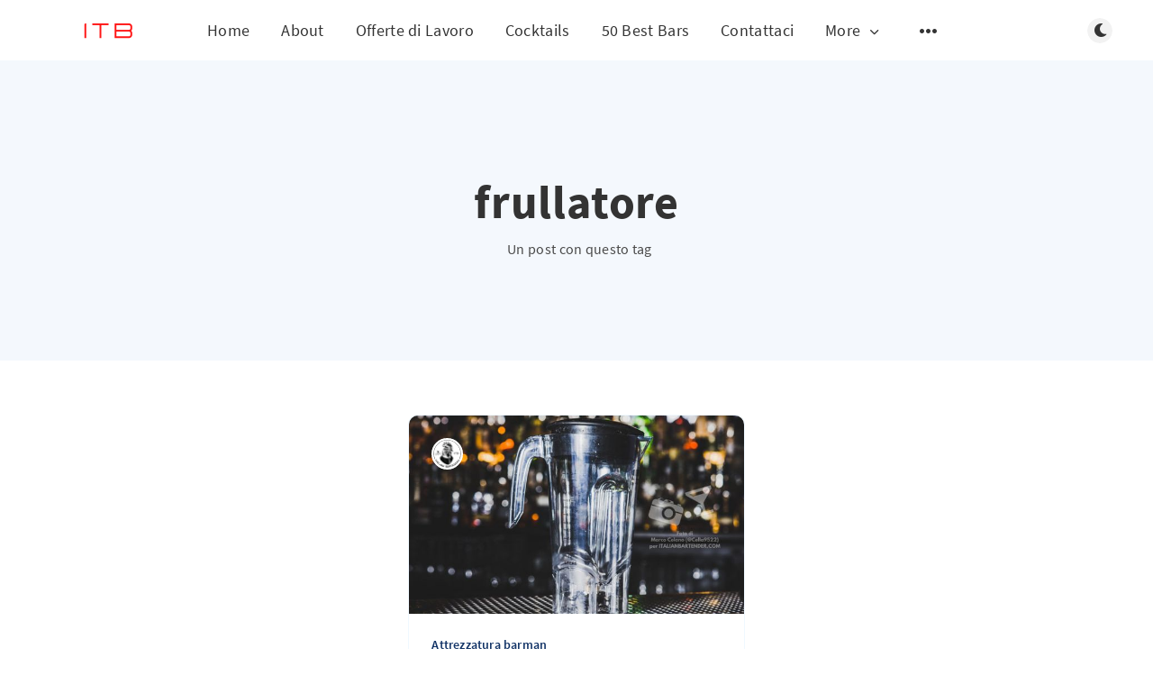

--- FILE ---
content_type: text/html; charset=utf-8
request_url: https://www.italianbartender.com/tag/frullatore/
body_size: 5374
content:
<!DOCTYPE html>
<html lang="it">
  <head>
    <meta charset="utf-8" />
    <meta http-equiv="X-UA-Compatible" content="IE=edge" />

    <title>frullatore - The Italian Bartender</title>
    <meta name="HandheldFriendly" content="True" />
    <meta name="viewport" content="width=device-width, initial-scale=1.0" />

    <link rel="preload" href="https://www.italianbartender.com/assets/css/app.css?v=f3039dad4b" as="style" />
    <link rel="preload" href="https://www.italianbartender.com/assets/js/manifest.js?v=f3039dad4b" as="script" />
    <link rel="preload" href="https://www.italianbartender.com/assets/js/vendor/content-api.min.js?v=f3039dad4b" as="script" />
    <link rel="preload" href="https://www.italianbartender.com/assets/js/vendor.js?v=f3039dad4b" as="script" />
    <link rel="preload" href="https://www.italianbartender.com/assets/js/app.js?v=f3039dad4b" as="script" />
    <link rel="preconnect" href="https://polyfill.io">
    <link rel="dns-prefetch" href="https://polyfill.io">

      <link rel="preload" href="https://www.italianbartender.com/assets/css/listing.css?v=f3039dad4b" as="style" />


    <style>
      /* These font-faces are here to make fonts work if the Ghost instance is installed in a subdirectory */

      /* source-sans-pro-regular */
      @font-face {
        font-family: 'Source Sans Pro';
        font-style: normal;
        font-weight: 400;
        font-display: swap;
        src: local('SourceSansPro-Regular'),
            url("https://www.italianbartender.com/assets/fonts/source-sans-pro/latin/source-sans-pro-regular.woff2?v=f3039dad4b") format('woff2'),
            url("https://www.italianbartender.com/assets/fonts/source-sans-pro/latin/source-sans-pro-regular.woff?v=f3039dad4b") format('woff');
      }

      /* source-sans-pro-600 */
      @font-face {
        font-family: 'Source Sans Pro';
        font-style: normal;
        font-weight: 600;
        font-display: swap;
        src: local('SourceSansPro-SemiBold'),
            url("https://www.italianbartender.com/assets/fonts/source-sans-pro/latin/source-sans-pro-600.woff2?v=f3039dad4b") format('woff2'),
            url("https://www.italianbartender.com/assets/fonts/source-sans-pro/latin/source-sans-pro-600.woff?v=f3039dad4b") format('woff');
      }

      /* source-sans-pro-700 */
      @font-face {
        font-family: 'Source Sans Pro';
        font-style: normal;
        font-weight: 700;
        font-display: swap;
        src: local('SourceSansPro-Bold'),
            url("https://www.italianbartender.com/assets/fonts/source-sans-pro/latin/source-sans-pro-700.woff2?v=f3039dad4b") format('woff2'),
            url("https://www.italianbartender.com/assets/fonts/source-sans-pro/latin/source-sans-pro-700.woff?v=f3039dad4b") format('woff');
      }

      /* iconmoon */
      @font-face {
        font-family: 'icomoon';
        font-weight: normal;
        font-style: normal;
        font-display: swap;
        src: url("https://www.italianbartender.com/assets/fonts/icomoon/icomoon.eot?101fc3?v=f3039dad4b");
        src: url("https://www.italianbartender.com/assets/fonts/icomoon/icomoon.eot?101fc3?v=f3039dad4b#iefix") format('embedded-opentype'),
        url("https://www.italianbartender.com/assets/fonts/icomoon/icomoon.ttf?101fc3?v=f3039dad4b") format('truetype'),
        url("https://www.italianbartender.com/assets/fonts/icomoon/icomoon.woff?101fc3?v=f3039dad4b") format('woff'),
        url("https://www.italianbartender.com/assets/fonts/icomoon/icomoon.svg?101fc3?v=f3039dad4b#icomoon") format('svg');
      }
    </style>

    <link rel="stylesheet" type="text/css" href="https://www.italianbartender.com/assets/css/app.css?v=f3039dad4b" media="screen" />

      <link rel="stylesheet" type="text/css" href="https://www.italianbartender.com/assets/css/listing.css?v=f3039dad4b" media="screen" />


    

    <link rel="icon" href="https://www.italianbartender.com/content/images/size/w256h256/2021/05/gallo-favicon-min.png" type="image/png">
    <link rel="canonical" href="https://www.italianbartender.com/tag/frullatore/">
    <meta name="referrer" content="no-referrer-when-downgrade">
    
    <meta property="og:site_name" content="The Italian Bartender">
    <meta property="og:type" content="website">
    <meta property="og:title" content="frullatore - The Italian Bartender">
    <meta property="og:description" content="ItalianBartender e&#x27; il sito giusto per chi ama bere bene e conoscere la cultura del Mixology.">
    <meta property="og:url" content="https://www.italianbartender.com/tag/frullatore/">
    <meta property="og:image" content="https://www.italianbartender.com/content/images/2021/07/bottigliera-1024x394.jpeg">
    <meta property="article:publisher" content="https://www.facebook.com/ITALIANBARTENDER/">
    <meta name="twitter:card" content="summary_large_image">
    <meta name="twitter:title" content="frullatore - The Italian Bartender">
    <meta name="twitter:description" content="ItalianBartender e&#x27; il sito giusto per chi ama bere bene e conoscere la cultura del Mixology.">
    <meta name="twitter:url" content="https://www.italianbartender.com/tag/frullatore/">
    <meta name="twitter:image" content="https://www.italianbartender.com/content/images/2021/07/bottigliera-1024x394.jpeg">
    <meta property="og:image:width" content="1024">
    <meta property="og:image:height" content="394">
    
    <script type="application/ld+json">
{
    "@context": "https://schema.org",
    "@type": "Series",
    "publisher": {
        "@type": "Organization",
        "name": "The Italian Bartender",
        "url": "https://www.italianbartender.com/",
        "logo": {
            "@type": "ImageObject",
            "url": "https://www.italianbartender.com/content/images/2021/07/ITB_DD-removebg-preview.png"
        }
    },
    "url": "https://www.italianbartender.com/tag/frullatore/",
    "name": "frullatore",
    "mainEntityOfPage": "https://www.italianbartender.com/tag/frullatore/"
}
    </script>

    <meta name="generator" content="Ghost 6.16">
    <link rel="alternate" type="application/rss+xml" title="The Italian Bartender" href="https://www.italianbartender.com/rss/">
    <script defer src="https://cdn.jsdelivr.net/ghost/portal@~2.58/umd/portal.min.js" data-i18n="true" data-ghost="https://www.italianbartender.com/" data-key="ad53930ff512476fbd881b134c" data-api="https://the-italian-bartender.ghost.io/ghost/api/content/" data-locale="it" crossorigin="anonymous"></script><style id="gh-members-styles">.gh-post-upgrade-cta-content,
.gh-post-upgrade-cta {
    display: flex;
    flex-direction: column;
    align-items: center;
    font-family: -apple-system, BlinkMacSystemFont, 'Segoe UI', Roboto, Oxygen, Ubuntu, Cantarell, 'Open Sans', 'Helvetica Neue', sans-serif;
    text-align: center;
    width: 100%;
    color: #ffffff;
    font-size: 16px;
}

.gh-post-upgrade-cta-content {
    border-radius: 8px;
    padding: 40px 4vw;
}

.gh-post-upgrade-cta h2 {
    color: #ffffff;
    font-size: 28px;
    letter-spacing: -0.2px;
    margin: 0;
    padding: 0;
}

.gh-post-upgrade-cta p {
    margin: 20px 0 0;
    padding: 0;
}

.gh-post-upgrade-cta small {
    font-size: 16px;
    letter-spacing: -0.2px;
}

.gh-post-upgrade-cta a {
    color: #ffffff;
    cursor: pointer;
    font-weight: 500;
    box-shadow: none;
    text-decoration: underline;
}

.gh-post-upgrade-cta a:hover {
    color: #ffffff;
    opacity: 0.8;
    box-shadow: none;
    text-decoration: underline;
}

.gh-post-upgrade-cta a.gh-btn {
    display: block;
    background: #ffffff;
    text-decoration: none;
    margin: 28px 0 0;
    padding: 8px 18px;
    border-radius: 4px;
    font-size: 16px;
    font-weight: 600;
}

.gh-post-upgrade-cta a.gh-btn:hover {
    opacity: 0.92;
}</style>
    <script defer src="https://cdn.jsdelivr.net/ghost/sodo-search@~1.8/umd/sodo-search.min.js" data-key="ad53930ff512476fbd881b134c" data-styles="https://cdn.jsdelivr.net/ghost/sodo-search@~1.8/umd/main.css" data-sodo-search="https://the-italian-bartender.ghost.io/" data-locale="it" crossorigin="anonymous"></script>
    
    <link href="https://www.italianbartender.com/webmentions/receive/" rel="webmention">
    <script defer src="/public/cards.min.js?v=f3039dad4b"></script>
    <link rel="stylesheet" type="text/css" href="/public/cards.min.css?v=f3039dad4b">
    <script defer src="/public/member-attribution.min.js?v=f3039dad4b"></script>
    <script defer src="/public/ghost-stats.min.js?v=f3039dad4b" data-stringify-payload="false" data-datasource="analytics_events" data-storage="localStorage" data-host="https://www.italianbartender.com/.ghost/analytics/api/v1/page_hit"  tb_site_uuid="0410c0d1-a5a6-46d0-a44c-89ca8c67b9eb" tb_post_uuid="undefined" tb_post_type="null" tb_member_uuid="undefined" tb_member_status="undefined"></script><style>:root {--ghost-accent-color: #000000;}</style>
    <!-- Global site tag (gtag.js) - Google Analytics -->
<script async src="https://www.googletagmanager.com/gtag/js?id=UA-114060522-1"></script>
<script>
  window.dataLayer = window.dataLayer || [];
  function gtag(){dataLayer.push(arguments);}
  gtag('js', new Date());

  gtag('config', 'UA-114060522-1');
</script>
<!-- End Google Analytics snippet -->

    <script>
      // @license magnet:?xt=urn:btih:d3d9a9a6595521f9666a5e94cc830dab83b65699&dn=expat.txt Expat
      const ghostHost = "https://www.italianbartender.com"
      // @license-end
    </script>
  </head>
  <body class="tag-template tag-frullatore">
    



  
<header class="m-header  js-header">
  <div class="m-mobile-topbar" data-aos="fade-down">
    <button class="m-icon-button in-mobile-topbar js-open-menu" aria-label="Open menu">
      <span class="icon-menu" aria-hidden="true"></span>
    </button>
      <a href="https://www.italianbartender.com" class="m-logo in-mobile-topbar">
        <img src="https://www.italianbartender.com/content/images/2021/07/ITB_DD-removebg-preview.png" alt="The Italian Bartender">
      </a>
    <button class="m-icon-button in-mobile-topbar js-open-search" aria-label="Open search">
      <span class="icon-search" aria-hidden="true"></span>
    </button>
  </div>

  <div class="m-menu js-menu">
    <button class="m-icon-button outlined as-close-menu js-close-menu" aria-label="Close menu">
      <span class="icon-close"></span>
    </button>
    <div class="m-menu__main" data-aos="fade-down">
      <div class="l-wrapper">
        <div class="m-nav js-main-nav">
          <nav class="m-nav__left js-main-nav-left" role="navigation" aria-label="Main menu">
            <ul>
                <li class="only-desktop">
                  <a href="https://www.italianbartender.com" class="m-logo">
                    <img src="https://www.italianbartender.com/content/images/2021/07/ITB_DD-removebg-preview.png" alt="The Italian Bartender">
                  </a>
                </li>
                
    <li class="nav-home">
      <a href="https://www.italianbartender.com/">Home</a>
    </li>
    <li class="nav-about">
      <a href="https://www.italianbartender.com/about/">About</a>
    </li>
    <li class="nav-offerte-di-lavoro">
      <a href="https://www.italianbartender.com/lavoro-da-casa-per-te-roma-milano-online/">Offerte di Lavoro</a>
    </li>
    <li class="nav-cocktails">
      <a href="https://www.italianbartender.com/tag/cocktail-storia-ricette-preparazione-bartender/">Cocktails</a>
    </li>
    <li class="nav-50-best-bars">
      <a href="https://www.italianbartender.com/tag/50-best-bars/">50 Best Bars</a>
    </li>
    <li class="nav-contattaci">
      <a href="https://www.italianbartender.com/contattaci/">Contattaci</a>
    </li>

                <li class="more">
                  <span>
                    <a href="javascript:void(0);" class="js-open-secondary-menu">
                      More
                      <span class="icon-chevron-down" aria-hidden="true"></span>
                    </a>
                  </span>
                </li>
              <li class="submenu-option js-submenu-option">
                <button class="m-icon-button in-menu-main more js-toggle-submenu" aria-label="Open submenu">
                  <span class="icon-more" aria-hidden="true"></span>
                </button>
                <div class="m-submenu js-submenu">
                  <div class="l-wrapper in-submenu">
                    <section class="m-recent-articles">
                      <h3 class="m-submenu-title in-recent-articles">Articoli recenti</h3>
                          <div class="glide js-recent-slider">
                            <div class="glide__track" data-glide-el="track">
                              <div class="glide__slides">
                                <div class="glide__slide">
                                  <a href="/salvatore-calabrese-acqua-bianca-italian-bartender/" class="m-recent-article">
                                    <div class="m-recent-article__picture ">
                                        <img src="/content/images/size/w300/2021/07/acqua-bianca-salvatore-calabrese-the-maestro-storia-distillati-miscelazione-.jpeg" loading="lazy" alt="">
                                    </div>
                                    <h3 class="m-recent-article__title js-recent-article-title" title="COLPO DA MAESTRO - ACQUA BIANCA">
                                      COLPO DA MAESTRO - ACQUA BIANCA
                                    </h3>
                                    <span class="m-recent-article__date">5 anni fa</span>
                                  </a>
                                </div>
                                <div class="glide__slide">
                                  <a href="/sambuca-gradi-ramazzotti-molinari-prezzo/" class="m-recent-article">
                                    <div class="m-recent-article__picture ">
                                        <img src="/content/images/size/w300/2021/05/sambuca-molinari-storia-origini-ingredienti.jpeg" loading="lazy" alt="">
                                    </div>
                                    <h3 class="m-recent-article__title js-recent-article-title" title="La Sambuca">
                                      La Sambuca
                                    </h3>
                                    <span class="m-recent-article__date">5 anni fa</span>
                                  </a>
                                </div>
                                <div class="glide__slide">
                                  <a href="/cuba-libre-cocktail-ricetta-ingredienti-storia/" class="m-recent-article">
                                    <div class="m-recent-article__picture ">
                                        <img src="/content/images/size/w300/2021/05/cuba-libre-cocktail-ricetta-ingredienti-iba-dosi-ricetta-storia-preparazione.png" loading="lazy" alt="">
                                    </div>
                                    <h3 class="m-recent-article__title js-recent-article-title" title="Cuba libre Cocktail: Ricetta e Preparazione">
                                      Cuba libre Cocktail: Ricetta e Preparazione
                                    </h3>
                                    <span class="m-recent-article__date">5 anni fa</span>
                                  </a>
                                </div>
                                <div class="glide__slide">
                                  <a href="/clover-club-cocktail-drink-sciroppo-lampone/" class="m-recent-article">
                                    <div class="m-recent-article__picture ">
                                        <img src="/content/images/size/w300/wordpress/2021/03/clover-club-cocktail-ricetta-preparazione-sciroppo-lampone-storia-dosi-italian-bartender.png" loading="lazy" alt="">
                                    </div>
                                    <h3 class="m-recent-article__title js-recent-article-title" title="Clover Club Cocktail: Ricetta e Preparazione">
                                      Clover Club Cocktail: Ricetta e Preparazione
                                    </h3>
                                    <span class="m-recent-article__date">5 anni fa</span>
                                  </a>
                                </div>
                              </div>
                            </div>
                          </div>
                    </section>
                    <section class="m-tags">
                      <h3 class="m-submenu-title">Tag</h3>
                        <ul>
                            <li>
                              <a href="/tag/50-best-bars/">50 Best Bars</a>
                            </li>
                            <li>
                              <a href="/tag/acqua-tonica-storia-chinino/">Acqua Tonica</a>
                            </li>
                            <li>
                              <a href="/tag/affumicare-bartender-tools/">Affumicare</a>
                            </li>
                            <li>
                              <a href="/tag/affumicatore-2/">Affumicatore</a>
                            </li>
                            <li>
                              <a href="/tag/agave-tequila-mezcal-messico-distillato/">Agave</a>
                            </li>
                            <li>
                              <a href="/tag/capone-probizionismo-americano-storia-chicago-gangster/">Al Capone</a>
                            </li>
                            <li>
                              <a href="/tag/al-capone-gangster-proibizionismo/">Al Capone</a>
                            </li>
                            <li>
                              <a href="/tag/america-whiskey/">America</a>
                            </li>
                            <li>
                              <a href="/tag/amicara/">amicara</a>
                            </li>
                            <li>
                              <a href="/tag/aperitivo-italiano-storia/">Aperitivo</a>
                            </li>
                        </ul>
                    </section>
                  </div>
                </div>
              </li>
            </ul>
          </nav>
          <div class="m-nav__right">
            <button class="m-icon-button in-menu-main js-open-search" aria-label="Open search">
              <span class="icon-search" aria-hidden="true"></span>
            </button>
            <div class="m-toggle-darkmode js-tooltip" data-tippy-content="Toggle dark mode" tabindex="0">
              <label for="toggle-darkmode" class="sr-only">
                Toggle dark mode
              </label>
              <input id="toggle-darkmode" type="checkbox" class="js-toggle-darkmode">
              <div>
                <span class="icon-moon moon" aria-hidden="true"></span>
                <span class="icon-sunny sun" aria-hidden="true"></span>
              </div>
            </div>
          </div>
        </div>
      </div>
    </div>
  </div>

    <div id="secondary-navigation-template" style="display: none;">
      
  <ul class="m-secondary-menu">
      <li class="nav-data-privacy">
        <a href="https://www.italianbartender.com/privacy/">Data &amp; privacy</a>
      </li>
  </ul>

    </div>
</header>

<main class="main-wrap">
    
  <section class="m-hero no-picture " data-aos="fade">
    <div class="m-hero__content" data-aos="fade-down">
      <h1 class="m-hero-title bigger">frullatore</h1>
      <div class="m-hero__meta">
        <ul class="m-hero-stats">
          <li>
            Un post con questo tag
          </li>
        </ul>
      </div>
    </div>
    </section>
  
  <div class="l-content">
    <div class="l-wrapper" data-aos="fade-up" data-aos-delay="300">
      <div class="l-grid centered">
        
  <article class="m-article-card  post tag-attrezzatura-barman-bartender tag-attrezzatura-bar-bartender-tool tag-blender-tools-bartender-cocktail tag-frullatore">
    <div class="m-article-card__picture">
      <a href="/blender-attrezzatura-pub-bar-frullatore/" class="m-article-card__picture-link" aria-hidden="true" tabindex="-1"></a>
        <img class="m-article-card__picture-background" src="/content/images/size/w600/wordpress/2018/01/blender-bar-pub-frullatore-italian-bartender.jpg" loading="lazy" alt="">
      <a href="https://www.italianbartender.com/author/the/" class="m-article-card__author js-tooltip" aria-label="The Italian Bartender" data-tippy-content="Postato da The Italian Bartender ">
          <div style="background-image: url(//www.gravatar.com/avatar/dad3131b63c8a4873361a41732ef8198?s&#x3D;250&amp;d&#x3D;mm&amp;r&#x3D;x);"></div>
      </a>
    </div>
      <div class="m-article-card__info">
        <a href="https://www.italianbartender.com/tag/attrezzatura-barman-bartender/" class="m-article-card__tag">Attrezzatura barman</a>
      <a href="/blender-attrezzatura-pub-bar-frullatore/" class="m-article-card__info-link" aria-label="Blender">
        <div>
          <h2 class="m-article-card__title js-article-card-title " title="Blender">
            Blender
          </h2>
        </div>
        <div class="m-article-card__timestamp">
          <span>8 anni fa</span>
          <span>&bull;</span>
          <span>tempo di lettura: 2 min</span>
        </div>
      </a>
    </div>
  </article>
      </div>
    </div>
    
<div class="l-wrapper">
  <nav class="m-pagination" aria-label="Pagination">
    <span class="m-pagination__text">Pagina 1 di 1</span>
  </nav>
</div>

  </div>
</main>


    
<div class="m-search js-search" role="dialog" aria-modal="true" aria-label="Search">
  <button class="m-icon-button outlined as-close-search js-close-search" aria-label="Close search">
    <span class="icon-close" aria-hidden="true"></span>
  </button>
  <div class="m-search__content">
    <form class="m-search__form">
      <div class="pos-relative">
        <span class="icon-search m-search-icon" aria-hidden="true"></span>
        <label for="search-input" class="sr-only">
          Cerca
        </label>
        <input id="search-input" type="text" class="m-input in-search js-input-search" placeholder="Cerca">
      </div>
    </form>
    <div class="js-search-results hide"></div>
    <p class="m-not-found align-center hide js-no-results">
      Nessun risultato, prova con qualcos&#x27;altro.
    </p>
  </div>
</div>

    
<footer class="m-footer">
  <div class="m-footer__content">
      <nav class="m-footer__nav-secondary" role="navigation" aria-label="Secondary menu in footer">
        
  <ul class="m-secondary-menu">
      <li class="nav-data-privacy">
        <a href="https://www.italianbartender.com/privacy/">Data &amp; privacy</a>
      </li>
  </ul>

      </nav>
    <nav class="m-footer-social">
        <a href="https://www.facebook.com/ITALIANBARTENDER/" target="_blank" rel="noopener" aria-label="Facebook">
          <span class="icon-facebook" aria-hidden="true"></span>
        </a>
      <a href="https://www.italianbartender.com/rss" aria-label="RSS">
        <span class="icon-rss" aria-hidden="true"></span>
      </a>
    </nav>
    <p class="m-footer-copyright">
      <span>The Italian Bartender &copy; 2026</span>
      <span>&nbsp; &bull; &nbsp;</span>
      <span>Pubblicato con <a href="https://ghost.org" target="_blank" rel="noopener">Ghost</a></span>
    </p>
    <p class="m-footer-copyright jslicense">
      <a href="https://www.italianbartender.com/assets/html/javascript.html?v=f3039dad4b" rel="jslicense">Informazioni sulle licenze JavaScript</a>
    </p>
  </div>
</footer>

    <div class="m-alert success subscribe js-alert" data-notification="subscribe">
  Great! You&#x27;ve successfully subscribed.
  <button class="m-alert__close js-notification-close" aria-label="Close">
    <span class="icon-close"></span>
  </button>
</div>

<div class="m-alert success signup js-alert" data-notification="signup">
  Great! Next, complete checkout for full access.
  <button class="m-alert__close js-notification-close" aria-label="Close">
    <span class="icon-close"></span>
  </button>
</div>

<div class="m-alert success signin js-alert" data-notification="signin">
  Welcome back! You&#x27;ve successfully signed in.
  <button class="m-alert__close js-notification-close" aria-label="Close">
    <span class="icon-close"></span>
  </button>
</div>

<div class="m-alert success checkout js-alert" data-notification="checkout">
  Success! Your account is fully activated, you now have access to all content.
  <button class="m-alert__close js-notification-close" aria-label="Close">
    <span class="icon-close"></span>
  </button>
</div>
    <script crossorigin="anonymous" src="https://polyfill.io/v3/polyfill.min.js?features=IntersectionObserver%2CPromise%2CArray.prototype.includes%2CString.prototype.endsWith%2CString.prototype.startsWith%2CObject.assign%2CNodeList.prototype.forEach"></script>
    <script defer src="https://www.italianbartender.com/assets/js/manifest.js?v=f3039dad4b"></script>
    <script defer src="https://www.italianbartender.com/assets/js/vendor/content-api.min.js?v=f3039dad4b"></script>
    <script defer src="https://www.italianbartender.com/assets/js/vendor.js?v=f3039dad4b"></script>
    <script defer src="https://www.italianbartender.com/assets/js/app.js?v=f3039dad4b"></script>

    

    
  </body>
</html>
